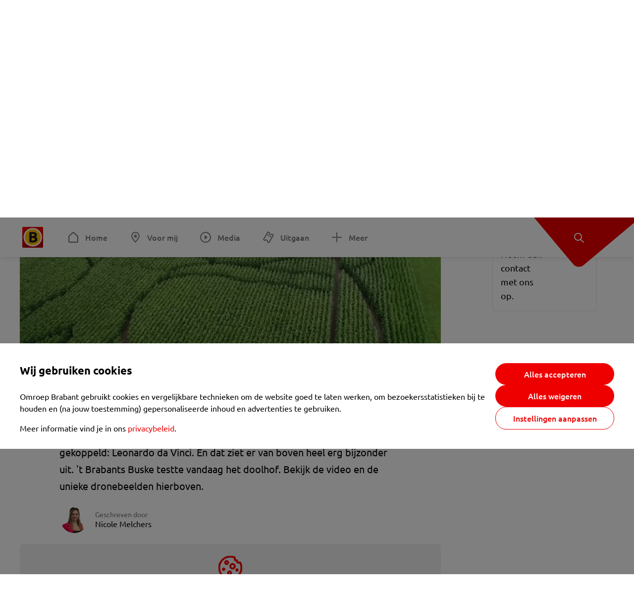

--- FILE ---
content_type: application/javascript; charset=UTF-8
request_url: https://www.omroepbrabant.nl/_next/static/chunks/789-47312114fee133cf.js
body_size: 4497
content:
(self.webpackChunk_N_E=self.webpackChunk_N_E||[]).push([[789],{83525:function(e,t,r){"use strict";Object.defineProperty(t,"__esModule",{value:!0}),Object.defineProperty(t,"actionAsyncStorage",{enumerable:!0,get:function(){return n}});var n=(0,r(14001).createAsyncLocalStorage)();("function"==typeof t.default||"object"==typeof t.default&&null!==t.default)&&void 0===t.default.__esModule&&(Object.defineProperty(t.default,"__esModule",{value:!0}),Object.assign(t.default,t),e.exports=t.default)},76361:function(e,t,r){"use strict";Object.defineProperty(t,"__esModule",{value:!0}),Object.defineProperty(t,"actionAsyncStorage",{enumerable:!0,get:function(){return n.actionAsyncStorage}});var n=r(83525);("function"==typeof t.default||"object"==typeof t.default&&null!==t.default)&&void 0===t.default.__esModule&&(Object.defineProperty(t.default,"__esModule",{value:!0}),Object.assign(t.default,t),e.exports=t.default)},14001:function(e,t,r){"use strict";Object.defineProperty(t,"__esModule",{value:!0});var n=r(48564),o=r(2267);Object.defineProperty(t,"__esModule",{value:!0}),Object.defineProperty(t,"createAsyncLocalStorage",{enumerable:!0,get:function(){return a}});var u=Error("Invariant: AsyncLocalStorage accessed in runtime where it is not available"),i=function(){function e(){n._(this,e)}return o._(e,[{key:"disable",value:function(){throw u}},{key:"getStore",value:function(){}},{key:"run",value:function(){throw u}},{key:"exit",value:function(){throw u}},{key:"enterWith",value:function(){throw u}}]),e}(),c=globalThis.AsyncLocalStorage;function a(){return c?new c:new i}("function"==typeof t.default||"object"==typeof t.default&&null!==t.default)&&void 0===t.default.__esModule&&(Object.defineProperty(t.default,"__esModule",{value:!0}),Object.assign(t.default,t),e.exports=t.default)},8199:function(e,t,r){"use strict";Object.defineProperty(t,"__esModule",{value:!0}),function(e,t){for(var r in t)Object.defineProperty(e,r,{enumerable:!0,get:t[r]})}(t,{ReadonlyURLSearchParams:function(){return a.ReadonlyURLSearchParams},RedirectType:function(){return a.RedirectType},ServerInsertedHTMLContext:function(){return f.ServerInsertedHTMLContext},notFound:function(){return a.notFound},permanentRedirect:function(){return a.permanentRedirect},redirect:function(){return a.redirect},useParams:function(){return p},usePathname:function(){return d},useRouter:function(){return s},useSearchParams:function(){return l},useSelectedLayoutSegment:function(){return b},useSelectedLayoutSegments:function(){return y},useServerInsertedHTML:function(){return f.useServerInsertedHTML}});var n=r(67294),o=r(60257),u=r(22608),i=r(11288),c=r(66406),a=r(72717),f=r(65988);function l(){var e=(0,n.useContext)(u.SearchParamsContext);return(0,n.useMemo)(function(){return e?new a.ReadonlyURLSearchParams(e):null},[e])}function d(){return(0,n.useContext)(u.PathnameContext)}function s(){var e=(0,n.useContext)(o.AppRouterContext);if(null===e)throw Error("invariant expected app router to be mounted");return e}function p(){return(0,n.useContext)(u.PathParamsContext)}function y(e){void 0===e&&(e="children");var t=(0,n.useContext)(o.LayoutRouterContext);return t?function e(t,r,n,o){if(void 0===n&&(n=!0),void 0===o&&(o=[]),n)u=t[1][r];else{var u,a,f=t[1];u=null!=(a=f.children)?a:Object.values(f)[0]}if(!u)return o;var l=u[0],d=(0,i.getSegmentValue)(l);return!d||d.startsWith(c.PAGE_SEGMENT_KEY)?o:(o.push(d),e(u,r,!1,o))}(t.tree,e):null}function b(e){void 0===e&&(e="children");var t=y(e);if(!t||0===t.length)return null;var r="children"===e?t[0]:t[t.length-1];return r===c.DEFAULT_SEGMENT_KEY?null:r}("function"==typeof t.default||"object"==typeof t.default&&null!==t.default)&&void 0===t.default.__esModule&&(Object.defineProperty(t.default,"__esModule",{value:!0}),Object.assign(t.default,t),e.exports=t.default)},72717:function(e,t,r){"use strict";Object.defineProperty(t,"__esModule",{value:!0});var n=r(48564),o=r(2267),u=r(18007),i=r(58894),c=r(79735);Object.defineProperty(t,"__esModule",{value:!0}),function(e,t){for(var r in t)Object.defineProperty(e,r,{enumerable:!0,get:t[r]})}(t,{ReadonlyURLSearchParams:function(){return d},RedirectType:function(){return a.RedirectType},notFound:function(){return f.notFound},permanentRedirect:function(){return a.permanentRedirect},redirect:function(){return a.redirect}});var a=r(7511),f=r(73394),l=function(e){u._(r,e);var t=c._(r);function r(){return n._(this,r),t.call(this,"Method unavailable on `ReadonlyURLSearchParams`. Read more: https://nextjs.org/docs/app/api-reference/functions/use-search-params#updating-searchparams")}return r}(i._(Error)),d=function(e){u._(r,e);var t=c._(r);function r(){return n._(this,r),t.apply(this,arguments)}return o._(r,[{key:"append",value:function(){throw new l}},{key:"delete",value:function(){throw new l}},{key:"set",value:function(){throw new l}},{key:"sort",value:function(){throw new l}}]),r}(i._(URLSearchParams));("function"==typeof t.default||"object"==typeof t.default&&null!==t.default)&&void 0===t.default.__esModule&&(Object.defineProperty(t.default,"__esModule",{value:!0}),Object.assign(t.default,t),e.exports=t.default)},73394:function(e,t){"use strict";Object.defineProperty(t,"__esModule",{value:!0}),function(e,t){for(var r in t)Object.defineProperty(e,r,{enumerable:!0,get:t[r]})}(t,{isNotFoundError:function(){return o},notFound:function(){return n}});var r="NEXT_NOT_FOUND";function n(){var e=Error(r);throw e.digest=r,e}function o(e){return"object"==typeof e&&null!==e&&"digest"in e&&e.digest===r}("function"==typeof t.default||"object"==typeof t.default&&null!==t.default)&&void 0===t.default.__esModule&&(Object.defineProperty(t.default,"__esModule",{value:!0}),Object.assign(t.default,t),e.exports=t.default)},44234:function(e,t){"use strict";var r,n;Object.defineProperty(t,"__esModule",{value:!0}),Object.defineProperty(t,"RedirectStatusCode",{enumerable:!0,get:function(){return r}}),(n=r||(r={}))[n.SeeOther=303]="SeeOther",n[n.TemporaryRedirect=307]="TemporaryRedirect",n[n.PermanentRedirect=308]="PermanentRedirect",("function"==typeof t.default||"object"==typeof t.default&&null!==t.default)&&void 0===t.default.__esModule&&(Object.defineProperty(t.default,"__esModule",{value:!0}),Object.assign(t.default,t),e.exports=t.default)},7511:function(e,t,r){"use strict";Object.defineProperty(t,"__esModule",{value:!0});var n,o,u=r(24043);Object.defineProperty(t,"__esModule",{value:!0}),function(e,t){for(var r in t)Object.defineProperty(e,r,{enumerable:!0,get:t[r]})}(t,{RedirectType:function(){return o},getRedirectError:function(){return l},getRedirectStatusCodeFromError:function(){return v},getRedirectTypeFromError:function(){return b},getURLFromRedirectError:function(){return y},isRedirectError:function(){return p},permanentRedirect:function(){return s},redirect:function(){return d}});var i=r(82595),c=r(76361),a=r(44234),f="NEXT_REDIRECT";function l(e,t,r){void 0===r&&(r=a.RedirectStatusCode.TemporaryRedirect);var n=Error(f);n.digest=f+";"+t+";"+e+";"+r+";";var o=i.requestAsyncStorage.getStore();return o&&(n.mutableCookies=o.mutableCookies),n}function d(e,t){void 0===t&&(t="replace");var r=c.actionAsyncStorage.getStore();throw l(e,t,(null==r?void 0:r.isAction)?a.RedirectStatusCode.SeeOther:a.RedirectStatusCode.TemporaryRedirect)}function s(e,t){void 0===t&&(t="replace");var r=c.actionAsyncStorage.getStore();throw l(e,t,(null==r?void 0:r.isAction)?a.RedirectStatusCode.SeeOther:a.RedirectStatusCode.PermanentRedirect)}function p(e){if("object"!=typeof e||null===e||!("digest"in e)||"string"!=typeof e.digest)return!1;var t=u._(e.digest.split(";",4),4),r=t[0],n=t[1],o=t[2],i=Number(t[3]);return r===f&&("replace"===n||"push"===n)&&"string"==typeof o&&!isNaN(i)&&i in a.RedirectStatusCode}function y(e){return p(e)?e.digest.split(";",3)[2]:null}function b(e){if(!p(e))throw Error("Not a redirect error");return e.digest.split(";",2)[1]}function v(e){if(!p(e))throw Error("Not a redirect error");return Number(e.digest.split(";",4)[3])}(n=o||(o={})).push="push",n.replace="replace",("function"==typeof t.default||"object"==typeof t.default&&null!==t.default)&&void 0===t.default.__esModule&&(Object.defineProperty(t.default,"__esModule",{value:!0}),Object.assign(t.default,t),e.exports=t.default)},25329:function(e,t,r){"use strict";Object.defineProperty(t,"__esModule",{value:!0}),Object.defineProperty(t,"requestAsyncStorage",{enumerable:!0,get:function(){return n}});var n=(0,r(14001).createAsyncLocalStorage)();("function"==typeof t.default||"object"==typeof t.default&&null!==t.default)&&void 0===t.default.__esModule&&(Object.defineProperty(t.default,"__esModule",{value:!0}),Object.assign(t.default,t),e.exports=t.default)},82595:function(e,t,r){"use strict";Object.defineProperty(t,"__esModule",{value:!0}),function(e,t){for(var r in t)Object.defineProperty(e,r,{enumerable:!0,get:t[r]})}(t,{getExpectedRequestStore:function(){return o},requestAsyncStorage:function(){return n.requestAsyncStorage}});var n=r(25329);function o(e){var t=n.requestAsyncStorage.getStore();if(t)return t;throw Error("`"+e+"` was called outside a request scope. Read more: https://nextjs.org/docs/messages/next-dynamic-api-wrong-context")}("function"==typeof t.default||"object"==typeof t.default&&null!==t.default)&&void 0===t.default.__esModule&&(Object.defineProperty(t.default,"__esModule",{value:!0}),Object.assign(t.default,t),e.exports=t.default)},11288:function(e,t){"use strict";function r(e){return Array.isArray(e)?e[1]:e}Object.defineProperty(t,"__esModule",{value:!0}),Object.defineProperty(t,"getSegmentValue",{enumerable:!0,get:function(){return r}}),("function"==typeof t.default||"object"==typeof t.default&&null!==t.default)&&void 0===t.default.__esModule&&(Object.defineProperty(t.default,"__esModule",{value:!0}),Object.assign(t.default,t),e.exports=t.default)},65988:function(e,t,r){"use strict";Object.defineProperty(t,"__esModule",{value:!0}),function(e,t){for(var r in t)Object.defineProperty(e,r,{enumerable:!0,get:t[r]})}(t,{ServerInsertedHTMLContext:function(){return o},useServerInsertedHTML:function(){return u}});var n=r(61757)._(r(67294)),o=n.default.createContext(null);function u(e){var t=(0,n.useContext)(o);t&&t(e)}},39332:function(e,t,r){e.exports=r(8199)},92703:function(e,t,r){"use strict";var n=r(50414);function o(){}function u(){}u.resetWarningCache=o,e.exports=function(){function e(e,t,r,o,u,i){if(i!==n){var c=Error("Calling PropTypes validators directly is not supported by the `prop-types` package. Use PropTypes.checkPropTypes() to call them. Read more at http://fb.me/use-check-prop-types");throw c.name="Invariant Violation",c}}function t(){return e}e.isRequired=e;var r={array:e,bigint:e,bool:e,func:e,number:e,object:e,string:e,symbol:e,any:e,arrayOf:t,element:e,elementType:e,instanceOf:t,node:e,objectOf:t,oneOf:t,oneOfType:t,shape:t,exact:t,checkPropTypes:u,resetWarningCache:o};return r.PropTypes=r,r}},45697:function(e,t,r){e.exports=r(92703)()},50414:function(e){"use strict";e.exports="SECRET_DO_NOT_PASS_THIS_OR_YOU_WILL_BE_FIRED"},16047:function(e,t){"use strict";function r(e,t){(null==t||t>e.length)&&(t=e.length);for(var r=0,n=Array(t);r<t;r++)n[r]=e[r];return n}Object.defineProperty(t,"__esModule",{value:!0}),t.getEmbedConfiguration=t.default=void 0;var n={"connect.facebook.net":{isLoaded:function(){if(!document.querySelector("body > #fb-root")){((function(e){if(Array.isArray(e))return r(e)})(e=document.querySelectorAll("#fb-root"))||function(e){if("undefined"!=typeof Symbol&&null!=e[Symbol.iterator]||null!=e["@@iterator"])return Array.from(e)}(e)||function(e,t){if(e){if("string"==typeof e)return r(e,void 0);var n=Object.prototype.toString.call(e).slice(8,-1);if("Object"===n&&e.constructor&&(n=e.constructor.name),"Map"===n||"Set"===n)return Array.from(e);if("Arguments"===n||/^(?:Ui|I)nt(?:8|16|32)(?:Clamped)?Array$/.test(n))return r(e,void 0)}}(e)||function(){throw TypeError("Invalid attempt to spread non-iterable instance.\nIn order to be iterable, non-array objects must have a [Symbol.iterator]() method.")}()).forEach(function(e){return e.parentNode.removeChild(e)});var e,t=document.createElement("div");t.id="fb-root",document.body.appendChild(t)}return void 0!==window.FB},reload:function(e){return window.FB.XFBML.parse(e)}},"instagram.com":{isLoaded:function(){return void 0!==window.instgrm},reload:function(){return window.instgrm.Embeds.process()}},"twitter.com":{isLoaded:function(){return void 0!==window.twttr&&void 0!==window.twttr.widgets},reload:function(){return window.twttr.widgets.load()}},"trellocdn.com":{isLoaded:function(){return void 0!==window.TrelloCards&&void 0!==window.TrelloCards.load},reload:function(){return window.TrelloCards.load(document,{compact:!1,allAnchors:!1})}}};t.getEmbedConfiguration=function(e){return Object.keys(n).reduce(function(t,r){return t||e.indexOf(r)>-1&&n[r]||null},null)},t.default=n},89730:function(e,t){"use strict";function r(e){return(r="function"==typeof Symbol&&"symbol"==typeof Symbol.iterator?function(e){return typeof e}:function(e){return e&&"function"==typeof Symbol&&e.constructor===Symbol&&e!==Symbol.prototype?"symbol":typeof e})(e)}function n(e,t){var r=Object.keys(e);if(Object.getOwnPropertySymbols){var n=Object.getOwnPropertySymbols(e);t&&(n=n.filter(function(t){return Object.getOwnPropertyDescriptor(e,t).enumerable})),r.push.apply(r,n)}return r}function o(e){for(var t=1;t<arguments.length;t++){var r=null!=arguments[t]?arguments[t]:{};t%2?n(Object(r),!0).forEach(function(t){u(e,t,r[t])}):Object.getOwnPropertyDescriptors?Object.defineProperties(e,Object.getOwnPropertyDescriptors(r)):n(Object(r)).forEach(function(t){Object.defineProperty(e,t,Object.getOwnPropertyDescriptor(r,t))})}return e}function u(e,t,n){var o;return(o=function(e,t){if("object"!==r(e)||null===e)return e;var n=e[Symbol.toPrimitive];if(void 0!==n){var o=n.call(e,t||"default");if("object"!==r(o))return o;throw TypeError("@@toPrimitive must return a primitive value.")}return("string"===t?String:Number)(e)}(t,"string"),(t="symbol"===r(o)?o:String(o))in e)?Object.defineProperty(e,t,{value:n,enumerable:!0,configurable:!0,writable:!0}):e[t]=n,e}Object.defineProperty(t,"__esModule",{value:!0}),t.injectScriptTag=t.getScripts=t.INJECTED_SCRIPT=t.EXTERNAL_SCRIPT=t.ANY_SCRIPT=void 0,t.ANY_SCRIPT=/<script[\s\S]*?>[\s\S]*?<\/script>/gi;var i=/<script[^>]+src=(['"])(.*?)\1/i;t.EXTERNAL_SCRIPT=i;var c=/<script[\s\S]*?>[\s\S]*?createElement[\s\S]*?src\s?=\s?(['"])(.*?)\1/i;t.INJECTED_SCRIPT=c;var a=function(e){var t=e.match(i);return t&&t[2]},f=function(e){var t=e.match(c);return t&&t[2]},l=function(e){return a(e)||f(e)};t.getScripts=function(e){var t=e.match(/<script[\s\S]*?<\/script>/gi);return t?Object.keys(t.map(l).reduce(function(e,t){return t?o(o({},e),{},u({},t,!0)):e},{})):[]},t.injectScriptTag=function(e){var t=document.createElement("script");return t.src=e.replace("&amp;","&"),document.head.appendChild(t),t}},57726:function(e,t,r){"use strict";function n(e){return(n="function"==typeof Symbol&&"symbol"==typeof Symbol.iterator?function(e){return typeof e}:function(e){return e&&"function"==typeof Symbol&&e.constructor===Symbol&&e!==Symbol.prototype?"symbol":typeof e})(e)}t.Z=void 0;var o,u=function(e,t){if(e&&e.__esModule)return e;if(null===e||"object"!==n(e)&&"function"!=typeof e)return{default:e};var r=f(void 0);if(r&&r.has(e))return r.get(e);var o={},u=Object.defineProperty&&Object.getOwnPropertyDescriptor;for(var i in e)if("default"!==i&&Object.prototype.hasOwnProperty.call(e,i)){var c=u?Object.getOwnPropertyDescriptor(e,i):null;c&&(c.get||c.set)?Object.defineProperty(o,i,c):o[i]=e[i]}return o.default=e,r&&r.set(e,o),o}(r(67294)),i=(o=r(45697))&&o.__esModule?o:{default:o},c=r(89730),a=r(16047);function f(e){if("function"!=typeof WeakMap)return null;var t=new WeakMap,r=new WeakMap;return(f=function(e){return e?r:t})(e)}function l(e,t){return(l=Object.setPrototypeOf?Object.setPrototypeOf.bind():function(e,t){return e.__proto__=t,e})(e,t)}function d(e){return(d=Object.setPrototypeOf?Object.getPrototypeOf.bind():function(e){return e.__proto__||Object.getPrototypeOf(e)})(e)}var s=function(e){!function(e,t){if("function"!=typeof t&&null!==t)throw TypeError("Super expression must either be null or a function");e.prototype=Object.create(t&&t.prototype,{constructor:{value:e,writable:!0,configurable:!0}}),Object.defineProperty(e,"prototype",{writable:!1}),t&&l(e,t)}(i,e);var t,r,o=(t=function(){if("undefined"==typeof Reflect||!Reflect.construct||Reflect.construct.sham)return!1;if("function"==typeof Proxy)return!0;try{return Boolean.prototype.valueOf.call(Reflect.construct(Boolean,[],function(){})),!0}catch(e){return!1}}(),function(){var e,r=d(i);return e=t?Reflect.construct(r,arguments,d(this).constructor):r.apply(this,arguments),function(e,t){if(t&&("object"===n(t)||"function"==typeof t))return t;if(void 0!==t)throw TypeError("Derived constructors may only return object or undefined");return function(e){if(void 0===e)throw ReferenceError("this hasn't been initialised - super() hasn't been called");return e}(e)}(this,e)});function i(){return!function(e,t){if(!(e instanceof t))throw TypeError("Cannot call a class as a function")}(this,i),o.apply(this,arguments)}return r=[{key:"componentDidMount",value:function(){var e=this,t=this.props.markup;this.scripts=(0,c.getScripts)(t).map(function(t){return e.injectScript(t)}).filter(Boolean)}},{key:"shouldComponentUpdate",value:function(e){return e.markup!==this.props.markup}},{key:"injectScript",value:function(e){var t=this.container,r=(0,a.getEmbedConfiguration)(e);return r&&r.isLoaded()?(r.reload(t),null):(0,c.injectScriptTag)(e)}},{key:"render",value:function(){var e=this,t=this.props,r=t.children,n=t.className;return u.default.createElement("div",{className:n,ref:function(t){e.container=t}},r)}}],function(e,t){for(var r=0;r<t.length;r++){var o=t[r];o.enumerable=o.enumerable||!1,o.configurable=!0,"value"in o&&(o.writable=!0),Object.defineProperty(e,function(e){var t=function(e,t){if("object"!==n(e)||null===e)return e;var r=e[Symbol.toPrimitive];if(void 0!==r){var o=r.call(e,t||"default");if("object"!==n(o))return o;throw TypeError("@@toPrimitive must return a primitive value.")}return("string"===t?String:Number)(e)}(e,"string");return"symbol"===n(t)?t:String(t)}(o.key),o)}}(i.prototype,r),Object.defineProperty(i,"prototype",{writable:!1}),i}(u.Component);s.defaultProps={className:null},s.propTypes={children:i.default.oneOfType([i.default.node,i.default.arrayOf(i.default.node)]).isRequired,className:i.default.string,markup:i.default.string.isRequired},t.Z=s}}]);